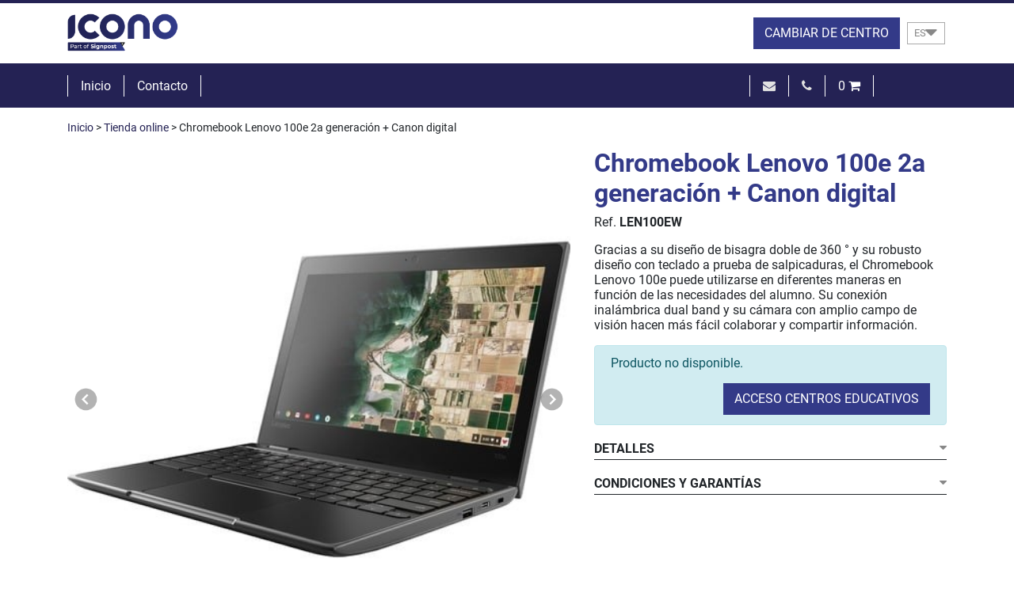

--- FILE ---
content_type: text/html; charset=utf-8
request_url: https://www.iconoedu.com/es/tienda-online/chromebook-lenovo-100e-2a-generacion--canon-digital/3239
body_size: 8721
content:
<!DOCTYPE html><html lang="es-ES" data-cookiename="IconoEdu.Prefs"><head><meta charset="utf-8"><meta name="viewport" content="width=device-width, initial-scale=1.0"><link rel="dns-prefetch" href="https://www.google-analytics.com"><link rel="apple-touch-icon" sizes="180x180" href="/favicons/apple-touch-icon.png"><link rel="icon" type="image/png" sizes="32x32" href="/favicons/favicon-32x32.png"><link rel="icon" type="image/png" sizes="16x16" href="/favicons/favicon-16x16.png"><link rel="mask-icon" href="/favicons/safari-pinned-tab.svg" color="#333a88"><link rel="shortcut icon" href="/favicons/favicon.ico"><meta name="msapplication-TileColor" content="#da532c"><meta name="msapplication-config" content="/favicons/browserconfig.xml"><meta name="theme-color" content="#333a88"><link rel="canonical" href="https://www.iconoedu.com/es/tienda-online/chromebook-lenovo-100e-2a-generacion--canon-digital/3239"><meta property="og:url" content="https://www.iconoedu.com/es/tienda-online/chromebook-lenovo-100e-2a-generacion--canon-digital/3239"><title>Pack educaci&#243;n - Chromebook C733 Canon digital Licencia - Icono Educaci&#243;n</title><meta property="og:title" content="Pack educación  -  Chromebook C733  Canon digital  Licencia - Icono Educación"><meta name="description" content="Con un chasis robusto y un teclado resistente a las salpicaduras y teclas hundidas difíciles de extraer, el Chromebook 11 733 es la opción ideal para las escuelas. Además, ofrece una buena autonomía de la batería y un diseño de bisagra de 180º "><meta property="og:description" content="Con un chasis robusto y un teclado resistente a las salpicaduras y teclas hundidas difíciles de extraer, el Chromebook 11 733 es la opción ideal para las escuelas. Además, ofrece una buena autonomía de la batería y un diseño de bisagra de 180º "><meta property="og:type" content="article"><meta property="og:image" content="https://www.iconoedu.com/static/uploads/100e1.m.jpg"><script src="https://instantcredit.net/simulator/ic-simulator.js" charset="UTF-8"></script><script id='BikubeCookieConsentSettings' src='/bikube/cookieconsent/configuration'></script><script id='BikubeCookieConsentJs' src='/static/bikube/js/bikube.cookieconsent.js?v=2.64.66.0' data-template='/bikube/cookieconsent/template' data-styles='/bikube/cookieconsent/styles' data-mode='overlay' data-remote='MTguMjE3LjE0Mi4xNTE1' data-consent-mode='2'></script><script async src="https://www.googletagmanager.com/gtag/js?id=UA-141049567-1"></script><script>window.dataLayer=window.dataLayer||[];function gtag(){dataLayer.push(arguments);}
gtag('js',new Date());gtag('config','UA-141049567-1');</script><script>(function(c,l,a,r,i,t,y){c[a]=c[a]||function(){(c[a].q=c[a].q||[]).push(arguments)};t=l.createElement(r);t.async=1;t.src="https://www.clarity.ms/tag/"+i;y=l.getElementsByTagName(r)[0];y.parentNode.insertBefore(t,y);})(window,document,"clarity","script","tx6olwy52c");</script><link rel="stylesheet" href="/v-a62ed15e110f16f53cf2aeb6da0577f3/static/web/bundles/site.min.css"><script async src="/v-a1ced3d5757e35f38342a2a350366d0c/static/web/bundles/site.min.js?i18nSkip"></script><script id="hs-script-loader" async defer src="//js-eu1.hs-scripts.com/25969653.js"></script></head><body data-localization="es" data-localization-culture="es-ES" data-controller="products" data-action="detail"><header><div class="header-shopping"><div class="top"><div class="container"><div class="backbone row no-gutters align-items-center"><div class="col-4 d-lg-none text-left"><span class="fa fa-bars open" data-dom="nav"></span></div><div class="col-4 col-lg-4 text-center text-lg-left"><a href="/es/inicio"><div class="logo aligned"><div class="bw-media contain"><img src="/v-2845bf63c67b7e570741e41d5ed45b15/static/web/img/logo-icono.png"></div></div></a></div><div class="col-4 col-lg-8 text-right"><div class="aligned d-none d-lg-inline-block"><a class="btn" href="/es/acceso-centros"> Cambiar de centro </a></div><div class="aligned d-none d-lg-inline-block"><div class="regional-configuration"><form action="/es/bikubeweb/changeregionalconfiguration" method="post" prefix="ajax"><input id="rc3-Action" name="Action" type="hidden" value="Detail"><input id="rc3-Controller" name="Controller" type="hidden" value="Products"><input id="rc3-RouteData" name="RouteData" type="hidden" value="titulo,chromebook-lenovo-100e-2a-generacion--canon-digital;id,3239"><select class="lang-select domify" id="rc3-Language" name="Language"><option selected value="ES">ES</option><option value="CA">CA</option><option value="EN">EN</option></select></form></div></div><div class="aligned d-lg-none cart-lite-container"><a href="mailto:icono@icono.net" title="icono@icono.net"> <span class="fa fa-envelope secondary"></span> </a> <a href="tel:+34 971377457" title="+34 971377457"> <span class="fa fa-phone secondary"></span> </a><div class="cart-lite"><a href="/es/comprar/cesta"> <span class="d-none d-lg-inline">0</span> <span class="fa fa-shopping-cart"></span> </a><div class="details"><div class="items"></div><div class="row align-items-center"><div class="col-4 mb-2 text-left"><strong>Total:</strong></div><div class="col-4 mb-2 text-center">0</div><div class="col-4 mb-2 text-right"><strong>0,00 €</strong></div><div class="col-12"><a class="btn" href="/es/comprar/cesta"> Ver la cesta </a></div></div></div></div></div></div></div></div></div><div class="menu-bar"><div class="container"><div class="backbone row no-gutters align-items-center"><div class="col-12 d-lg-none"><nav><div class="d-lg-none nav-header"><div class="row no-gutters align-items-center"><div class="col-6 text-left"><div class="regional-configuration"><form action="/es/bikubeweb/changeregionalconfiguration" method="post" prefix="ajax"><input id="rc4-Action" name="Action" type="hidden" value="Detail"><input id="rc4-Controller" name="Controller" type="hidden" value="Products"><input id="rc4-RouteData" name="RouteData" type="hidden" value="titulo,chromebook-lenovo-100e-2a-generacion--canon-digital;id,3239"><select class="lang-select domify" id="rc4-Language" name="Language"><option selected value="ES">ES</option><option value="CA">CA</option><option value="EN">EN</option></select></form></div></div><div class="col-6 text-right"><span class="open close-menu" data-dom="nav">&#10006;</span></div></div></div><ul class="clearfix text-center"><li><a href="/es/inicio">Inicio</a></li><li><a href="/es/contacto">Contacto</a></li></ul></nav></div><div class="col-4 d-none d-lg-block text-left"><div class="nav-block"><a href="/es/inicio">Inicio</a></div><div class="nav-block"><a href="/es/contacto">Contacto</a></div></div><div class="col-4 text-center"><span class="center-name"></span></div><div class="col-6 text-right d-lg-none"><a class="btn" href="/es/acceso-centros"> Cambiar de centro </a></div><div class="col-3 d-none d-lg-block text-right"><div class="nav-block"><a href="mailto:icono@icono.net" title="icono@icono.net"> <span class="fa fa-envelope secondary"></span> </a></div><div class="nav-block"><a href="tel:+34 971377457" title="+34 971377457"> <span class="fa fa-phone secondary"></span> </a></div><span class="nav-block cart-lite-container"><div class="cart-lite"><a href="/es/comprar/cesta"> <span class="d-none d-lg-inline">0</span> <span class="fa fa-shopping-cart"></span> </a><div class="details"><div class="items"></div><div class="row align-items-center"><div class="col-4 mb-2 text-left"><strong>Total:</strong></div><div class="col-4 mb-2 text-center">0</div><div class="col-4 mb-2 text-right"><strong>0,00 €</strong></div><div class="col-12"><a class="btn" href="/es/comprar/cesta"> Ver la cesta </a></div></div></div></div></span></div></div></div></div><div class="scroll-tracker"></div></div></header><main class="body-content"><section class="Products Product" itemscope itemtype="http://schema.org/Product"><meta itemprop="image" content="/static/uploads/100e1.m.jpg"><div class="container"><div class="breadcrumbs"><span class="guide"> <a href="https://www.iconoedu.com/es/inicio" title="Inicio">Inicio</a> &gt; <a href="https://www.iconoedu.com/es/tienda-online" title="Tienda online">Tienda online</a> &gt; Chromebook Lenovo 100e 2a generación + Canon digital </span></div><div class="bikube-content-controls" data-shopping-product="3239"></div><div class="row"><div class="col-12 col-md-7"><div class="product-gallery mb-4"><div class="media-gallery"><div class="gallery-carousel"><a class="swipebox bw-media" href="/static/uploads/100e1.jpg" target="_blank"> <img src="/static/uploads/100e1.lazy.jpg" class="w-100" data-pre-format="lazy" data-post-format=""> </a> <a class="swipebox bw-media" href="/static/uploads/100e2.jpg" rel="PROD-3239-fbd048ee1fd8457" target="_blank"> <img src="/static/uploads/100e2.lazy.jpg" class="w-100" data-pre-format="lazy" data-post-format=""> </a> <a class="swipebox bw-media" href="/static/uploads/100e1.jpg" rel="PROD-3239-fbd048ee1fd8457" target="_blank"> <img src="/static/uploads/100e1.lazy.jpg" class="w-100" data-pre-format="lazy" data-post-format=""> </a> <a class="swipebox bw-media" href="/static/uploads/100e3.png" rel="PROD-3239-fbd048ee1fd8457" target="_blank"> <img src="/static/uploads/100e3.lazy.png" class="w-100" data-pre-format="lazy" data-post-format=""> </a> <a class="swipebox bw-media" href="/static/uploads/100e4.jpg" rel="PROD-3239-fbd048ee1fd8457" target="_blank"> <img src="/static/uploads/100e4.lazy.jpg" class="w-100" data-pre-format="lazy" data-post-format=""> </a></div><div class="media-content"><div class="container"><h1></h1><p></p></div></div></div></div><div class="loader horizontal gallery"></div></div><div class="col-12 col-md-5"><h1 itemprop="name" class="product-name-display">Chromebook Lenovo 100e 2a generaci&#243;n + Canon digital</h1><p>Ref. <b class="product-sku-display">LEN100EW</b></p><div class="content"><p>Gracias a su dise&ntilde;o de bisagra doble de 360 &deg; y su robusto dise&ntilde;o con teclado a prueba de salpicaduras, el Chromebook Lenovo 100e puede utilizarse en diferentes maneras en funci&oacute;n de las necesidades del alumno. Su conexi&oacute;n inal&aacute;mbrica dual band y su c&aacute;mara con amplio campo de visi&oacute;n hacen m&aacute;s f&aacute;cil colaborar y compartir informaci&oacute;n.​</p></div><div class="alert alert-info"><p>Producto no disponible.</p><div class="text-right"><a class="btn" href="/es/acceso-centros">Acceso centros educativos</a></div></div><div class="content-title open" data-dom=".folded-content.details">Detalles <span class="fa fa-caret-down"></span></div><div class="folded-content details"><ul><li>Procesador INTEL N3350</li><li>4 GB RAM</li><li>32 GB almacenamiento</li><li>Sistema Operativo Chrome OS</li><li>Hasta 12 horas de bater&iacute;a</li><li>Dise&ntilde;o convertible y robusto de 11,6 &#39;&#39;</li><li>Segunda c&aacute;mara para uso en estado tablet</li><li>Dise&ntilde;o de bisagra de 360 &deg;</li><li>Panel t&aacute;ctil HD IPS</li><li>Teclado resistente a salpicaduras (330ml)</li></ul></div><div class="content-title open" data-dom=".folded-content.conditions">Condiciones y garantías <span class="fa fa-caret-down"></span></div><div class="folded-content conditions"><p>​Los precios indicados se expresan, por defecto, en euros y con todos los impuestos incluidos, sobre la base del IVA (21%).</p><p>El pago se realiza de manera inmediata, mediante tarjeta de cr&eacute;dito, paypal o por adelantado realizando transferencia bancaria.</p><p>La aceptaci&oacute;n y confirmaci&oacute;n del pedido se realizan rellenando una serie de datos en una sucesi&oacute;n de p&aacute;ginas permitiendo comprobar el detalle del pedido y su precio total.</p><p>El servicio de atenci&oacute;n y post-venta estar&aacute; disponible los d&iacute;as laborables en horario de oficina llamando al tel&eacute;fono 971379088 / 971377457 o tambi&eacute;n las 24 horas del d&iacute;a, enviando un mail a icono@icono.net<br> <br> El producto incluye 1&nbsp;a&ntilde;os de garant&iacute;a est&aacute;ndar contra cualquier defecto de fabricaci&oacute;n, cubriendo componentes internos y mano de obra. La garant&iacute;a no cubre da&ntilde;os producidos por roturas, ca&iacute;das ni vertidos de l&iacute;quidos.</p><p>​</p></div></div></div></div></section></main><footer class="footer"><div class="subscriptions"><div class="container"><h2>Quieres recibir nuestra newsletter sobre Educación y Tecnología</h2><div class="form-suscribe"><form action="/es/tienda-online/chromebook-lenovo-100e-2a-generacion--canon-digital/3239" data-ajax="true" data-ajax-begin="return IconoEdu.Utils.FormSubmission('.form-suscribe')" data-ajax-method="POST" data-ajax-mode="replace" data-ajax-update="#ajaxSubscribe" data-ajax-url="/ajax/subscriptors/subscribe" id="form0" method="post"><div id="ajaxSubscribe"><input name="__RequestVerificationToken" type="hidden" value="Y6fwocmmz91gCIWvBm0kTfYgVQfmPMwf8VJoYYLMIp7TzGOkMo0RHcO5WfUZJ_KX28kELqOjfXqwMhRy6ARa3qfyMUs1"><input data-val="true" data-val-required="Obligatorio" id="Language" name="Language" type="hidden" value="es"><div class="row align-items-end"><div class="col-12 col-sm-6 col-lg-3"><div class="form-group"><input class="form-control" data-val="true" data-val-required="Obligatorio" id="Name" name="Name" placeholder="Nombre y apellidos" type="text" value=""> <span class="field-validation-valid" data-valmsg-for="Name" data-valmsg-replace="true"></span></div></div><div class="col-12 col-sm-6 col-lg-3"><div class="form-group"><input class="form-control" data-val="true" data-val-email="Formato incorrecto" data-val-required="Obligatorio" id="Email" name="Email" placeholder="Email" type="text" value=""> <span class="field-validation-valid" data-valmsg-for="Email" data-valmsg-replace="true"></span></div></div><div class="col-12 col-sm-6 col-lg-3"><div class="form-group check privacy"><input type="checkbox" class="mandatory domify"> Acepto la <a href='#politica_privacidad' data-toggle='modal' data-target='#politica_privacidad' title='Política de privacidad'>política de privacidad</a></div></div><div class="col-12 col-sm-6 col-lg-3"><div class="loader horizontal"></div><div class="form-group"><button class="btn form-control"> Quiero suscribirme </button></div></div></div></div></form></div></div></div><div class="strip payments"><div class="payment-icons text-center"><h3>Pago seguro</h3><div class="sprite VISA"></div><div class="sprite PayPal"></div><div class="sprite Transferencia"></div><div class="sprite instantcredit"></div></div></div><div class="commons"><div class="container"><div class="row no-gutters"><div class="col-12 col-lg-5 text-center text-lg-left"><p><span class="business-name">Solucions Inform&#224;tiques Icono S.L.</span><br> B57043135<br> Avda. Ind&#250;stria, 94B - 07730 Alaior (Menorca) - Illes Balears - Spain<br> Inscrita en el Registro Mercantil de Maó Tomo 105, Folio 164, Hoja IM-4800</p></div><div class="col-12 col-lg-2 mb-4 text-center"><div class="social"><a href="https://www.facebook.com/icono.edu/" target="_blank" class="fa fa-facebook-f mr-4"></a> <a href="https://www.linkedin.com/company/icono-solucions-informatiques/" target="_blank" class="fa fa-linkedin mr-4"></a> <a href="https://www.instagram.com/icono_edu/" target="_blank" class="fa fa-instagram"></a></div></div><div class="col-12 col-lg-5 text-center text-lg-right"><p><a href="/es/compra-ahora-y-paga-despues">Compra ahora y paga después</a></p><ul><li><a href="/es/politica-de-devoluciones">Política de devoluciones</a></li><li><a href="https://isowin.pro/linkExt/REC398100011281978534" target="_blank">Reclamaciones</a></li><li><a href="https://www.icono.net/politica-integrada-de-gestion" target="_blank">Política integrada de gestión</a></li><li><a href="/es/avisos-legales">Avisos legales</a></li><li><a href="/es/politica-de-privacidad">Política de privacidad Icono</a></li><li><a href="/es/politica-de-privacidad-grupo-signpost">Política de privacidad Grup Signpost</a></li><li><a href="/es/politica-de-cookies">Política de cookies</a></li><li><a href="/es/mapa-web">Mapa de la web</a></li><li><a href="/es/acceso-usuarios">Acceso privado</a></li></ul><p class="kodea">Desarrollado por <a href="https://www.binarymenorca.com" rel="nofollow" target="_blank">Binary Menorca</a></p></div></div></div></div></footer><div class="modal fade" id="politica_privacidad"><div class="modal-dialog modal-dialog-centered modal-lg"><div class="modal-content"><div class="modal-header"><h5 class="modal-title"></h5><button type="button" class="close" data-dismiss="modal"> <span aria-hidden="true">&#10006;</span> </button></div><div class="modal-body"><div class="bikube-content-controls" data-content="politica_privacidad"></div><div class="content"><h1>Pol&iacute;tica de privacidad ICONO</h1><table><tbody><tr><td><strong>Responsable</strong></td><td>Solucions Informàtiques Icono S.L.​</td><td><a href="#responsable">+ info</a></td></tr><tr><td><strong>Finalidad</strong></td><td><ul><li>Realizar las gestiones comerciales y administrativas necesarias con los usuarios de la web.</li><li>Remitir las comunicaciones comerciales publicitarias por email, fax, SMS, MMS, comunidades sociales o cualquiera otro medio electr&oacute;nico o f&iacute;sico (si ha aceptado previamente).</li><li>Responder a las consultas y/o proporcionar informaciones requeridas por el Usuario.</li><li>Realizar las prestaciones de servicios y/o productos contratados o subscritos por el Usuario.</li><li>Gesti&oacute;n de CV.</li></ul></td><td><a href="#finalidad">+ info</a></td></tr><tr><td><strong>Conservaci&oacute;n</strong></td><td>Sus datos se mantendr&aacute;n en los registros de tratamiento de nuestra titularidad mientras su conservaci&oacute;n sea necesaria para atender la finalidad que motiv&oacute; su recogida, as&iacute; como durante el plazo de atenci&oacute;n de posibles obligaciones legales.</td><td><a href="#conservacion">+ info</a></td></tr><tr><td><strong>Legitimaci&oacute;n destinatarios</strong></td><td>Consentimiento del interesado.</td><td><a href="#legitimacion">+ info</a></td></tr><tr><td><strong>Destinatarios de cesiones y transferencias internacionales</strong>​</td><td>Sus datos no se ceder&aacute;n a terceros excepto por obligaci&oacute;n legal. No se har&aacute;n transferencias internacionales sin su consentimiento previo.</td><td><a href="#destinatarios">+ info</a></td></tr><tr><td><strong>Derechos</strong></td><td>Acceder, rectificar, y cancelar los datos, as&iacute; como los otros derechos indicados en la informaci&oacute;n adicional.</td><td><a href="#derechos">+ info</a></td></tr><tr><td><strong>Informaci&oacute;n adicional</strong></td><td><p>Puede consultar la informaci&oacute;n adicional y detallada sobre Protecci&oacute;n de Datos en nuestra p&aacute;gina web:</p><ul><li><a href="/es/avisos-legales" target="_blank">​Avisos legales</a></li><li><a href="/es/politica-de-privacidad" target="_blank">Pol&iacute;tica de privacidad</a></li><li><a href="/es/politica-de-cookies" target="_blank">Pol&iacute;tica de cookies</a></li><li><a href="/es/condiciones" target="_blank">Condiciones generales de contrataci&oacute;n</a></li></ul></td><td><a href="#informacion">+ info</a></td></tr></tbody></table><h2><a id="responsable"></a>Responsable del tratamiento</h2><p>Identidad: <strong>Solucions Informàtiques Icono S.L.​​</strong> (tambi&eacute;n el prestador)</p><p>CIF/NIF: B57043135</p><p>Direcci&oacute;n postal: Avda. Indústria, 94B - 07730 Alaior (Menorca) - Illes Balears - Spain&oacute;n</p><p>Correo electr&oacute;nico: icono@icono.net</p><p>Delegado de Protecci&oacute;n de Datos: Mallafr&egrave; Consultors S.L.U.</p><p>Contacto DPD: Mallafr&egrave; Consultors S.L.U.</p><p><strong>Solucions Informàtiques Icono S.L.​​</strong>, como responsable del Sitio web, de conformidad con lo que dispone el Reglamento (UE) 2016/679 de 27 de abril de 2016 (RGPD) relativo a la protecci&oacute;n de las personas f&iacute;sicas en cuanto al tratamiento de datos personales y a la libre circulaci&oacute;n de estos datos y dem&aacute;s normativa vigente en materia de protecci&oacute;n de datos personales, y por la Ley 34/2002, de 11 de julio, de Servicios de la Sociedad de la Informaci&oacute;n y del Comercio Electr&oacute;nico (LSSICE), le informa de que tiene implementadas las medidas de seguridad necesarias, de &iacute;ndole t&eacute;cnica y organizativas, para garantizar y proteger la confidencialidad, integridad y disponibilidad de los datos introducidos.</p><h2><a id="finalidad"></a>Finalidad del tratamiento</h2><p>Sus datos personales s&oacute;lo se utilizar&aacute;n para las siguientes finalidades:</p><ul><li>Realizar las gestiones comerciales y administrativas necesarias con los usuarios de la web.</li><li>Remitir las comunicaciones comerciales publicitarias por email, fax, sms, mms, comunidades sociales o cualquiera otro medio electr&oacute;nico o f&iacute;sico, en caso de que el Usuario haya consentido expresamente al env&iacute;o de comunicaciones comerciales por v&iacute;a electr&oacute;nica mediante la suscripci&oacute;n de la newsletter.</li><li>Responder a las consultas y/o proporcionar informaciones requeridas por el Usuario.</li><li>Realizar las prestaciones de servicios y/o productos contratados o subscritos por el Usuario.</li><li>Utilizar sus datos para contactarle, tanto por v&iacute;a electr&oacute;nica como no electr&oacute;nica, para obtener su opini&oacute;n sobre el servicio prestado.</li><li>Notificarle cambios, desarrollos importantes de la pol&iacute;tica de privacidad, aviso legal o pol&iacute;tica de cookies.</li><li>Se realizar&aacute;n an&aacute;lisis de perfiles y de usabilidad.</li><li>Los datos de clientes y/o proveedores ser&aacute;n tratados, dentro de la relaci&oacute;n contractual que les vincula con el responsable, en cumplimiento de las obligaciones administrativas, fiscales, contables y laborables que sean necesarias en virtud de la legislaci&oacute;n vigente.</li></ul><p>Puede revocar en cualquier momento su consentimiento remitiendo un escrito con el asunto &ldquo;Baja&rdquo; al correo electr&oacute;nico indicado en los datos del responsable del tratamiento.</p><p>De acuerdo con la LSSICE, <strong>Solucions Informàtiques Icono S.L.​​​</strong> no realiza pr&aacute;cticas de spam, por lo tanto, no env&iacute;a correos comerciales por e-mail que no hayan sido previamente solicitados o autorizados por el Usuario. En consecuencia, en todas las comunicaciones que recibir&aacute; del prestador, el usuario tiene la posibilidad de cancelar su consentimiento expreso para recibir nuestras comunicaciones.</p><p>No trataremos sus datos personales para ninguna otra finalidad de las descritas salvo por obligaci&oacute;n legal o requerimiento judicial.</p><h2><a id="conservacion"></a>Conservaci&oacute;n de sus datos</h2><p>Sus datos se conservar&aacute;n mientras dure la relaci&oacute;n comercial con nosotros o ejercite su derecho de cancelaci&oacute;n u oposici&oacute;n, o limitaci&oacute;n al tratamiento. Sin embargo, conservaremos determinados datos personales identificativos y del tr&aacute;fico durante el plazo m&aacute;ximo de 2 a&ntilde;os para el caso de que fuera requerido por los Jueces y Tribunales o para incoar acciones internas derivadas del uso indebido de la p&aacute;gina web.</p><p>No ser&aacute; objeto de decisiones basadas en tratamientos automatizados que produzcan efectos sobre sus datos.</p><h2><a id="legitimacion"></a>Legitimaci&oacute;n del tratamiento</h2><p>La base legal para el tratamiento de los datos es su consentimiento otorgado para llevar a cabo las finalidades anteriormente descritas, que se solicitar&aacute; en el momento de marcado de la casilla correspondiente a la hora de recoger sus datos.</p><p>El no facilitar los datos personales solicitados o el no aceptar la presente pol&iacute;tica de protecci&oacute;n de datos supone la imposibilidad de subscribirse, registrarse o recibir informaci&oacute;n de los productos y servicios del Prestador.</p><p>En los casos en que exista una previa relaci&oacute;n contractual entre las partes, la legitimaci&oacute;n para el desarrollo de las obligaciones administrativas, fiscales, contables y laborales que sean necesarias en virtud de la legislaci&oacute;n vigente ser&aacute; la existencia previa de la relaci&oacute;n comercial establecida entre las partes. En los casos en que exista una previa relaci&oacute;n contractual entre las partes, la legitimaci&oacute;n para el desarrollo de las obligaciones administrativas, fiscales, contables y laborales que sean necesarias en virtud de la legislaci&oacute;n vigente ser&aacute; la existencia previa de la relaci&oacute;n comercial establecida entre las partes.</p><h2>Comunicaciones</h2><p>Cualquier comunicaci&oacute;n remitida quedar&aacute; incorporada a los sistemas de informaci&oacute;n de <strong>Solucions Informàtiques Icono S.L.​​​.</strong> Al aceptar las presentes condiciones, t&eacute;rminos y pol&iacute;ticas, el Usuario consiente expresamente a que <strong>Solucions Informàtiques Icono S.L.​​​</strong> realice las siguientes actividades y/o acciones, salvo que el Usuario indique lo contrario:</p><ul><li>El env&iacute;o de comunicaciones comerciales y/o promocionales por cualquier medio habilitado informando a los Usuarios de las actividades, servicios, promociones, publicidad, noticias, ofertas y dem&aacute;s informaci&oacute;n sobre los servicios y productos relacionados con la actividad.</li><li>En caso de que el Usuario haya consentido expresamente al env&iacute;o de comunicaciones comerciales por v&iacute;a electr&oacute;nica mediante la suscripci&oacute;n de la NEWSLETTER, el env&iacute;o de dichas comunicaciones por medios electr&oacute;nicos informando a los Usuarios de las actividades, servicios, promociones, publicidad, noticias, ofertas y dem&aacute;s informaci&oacute;n sobre los servicios y productos de <strong>Solucions Informàtiques Icono S.L.​​</strong> iguales o similares a los que fueron inicialmente objeto de contrataci&oacute;n o de inter&eacute;s por el Usuario.</li><li>La conservaci&oacute;n de los datos durante los plazos previstos en las disposiciones aplicables.</li></ul><h2>Medios oficiales de comunicaci&oacute;n</h2><p>Se informa al usuario que los medios habilitados por la empresa para comunicarse con clientes y otros afectados es el tel&eacute;fono corporativo, los tel&eacute;fonos m&oacute;viles de empresa y el correo electr&oacute;nico corporativo.</p><p>Si Vd. remite informaci&oacute;n personal a trav&eacute;s un medio de comunicaci&oacute;n distinto a los indicados en este apartado, la EMPRESA quedar&aacute; exenta de responsabilidad en relaci&oacute;n con las medidas de seguridad que disponga el medio en cuesti&oacute;n.</p><h2><a id="destinatarios"></a>Destinatarios de cesiones o transferencias</h2><p><strong>Solucions Informàtiques Icono S.L.​​</strong> no lleva a cabo ninguna cesi&oacute;n o comunicaci&oacute;n de datos salvo que exista necesidad razonable para cumplir con un procedimiento judicial, obligaci&oacute;n legal o previa obtenci&oacute;n del consentimiento del usuario.</p><p>Tampoco se realizar&aacute;n transferencias internacionales de sus datos de car&aacute;cter personal sin su consentimiento previo sin perjuicio de poder bloquear o cancelar su cuenta si puede haber indicios de la comisi&oacute;n de alg&uacute;n delito por parte del usuario. La informaci&oacute;n facilitada ser&aacute; solamente la que disponga en este momento el prestador.</p><p><strong>Solucions Informàtiques Icono S.L.​​</strong> no ceder&aacute; los datos recogidos a terceros salvo que exista necesidad razonable para cumplir con un procedimiento judicial, obligaci&oacute;n legal o previa obtenci&oacute;n del consentimiento del usuario.</p><p>La informaci&oacute;n que usted nos proporcione tanto a trav&eacute;s de este sitio web como a trav&eacute;s de la aplicaci&oacute;n ser&aacute; alojada en los servidores de Binary Menorca S.L., contratados a la empresa Binary Menorca S.L. con CIF/NIF B57509739​ y domicilio fiscal sito en Avda. des Camp Verd, 4, Centre Bit Menorca, 07730 Alaior, Menorca, Illes Balears, Spain. El tratamiento de los datos de dicha entidad se encuentra regulado mediante un contrato de encargado del tratamiento entre el prestador y dicha empresa. En ning&uacute;n caso este encargado del tratamiento subcontratar&aacute; servicios que comporten alg&uacute;n tratamiento de datos por terceros sin nuestro previo consentimiento.</p><p>El usuario acepta que todos sus datos de car&aacute;cter personal sean &iacute;ntegramente cedidos a Aplazame desde el momento en que el usuario haya iniciado la contrataci&oacute;n del servicio de pago aplazado ofrecido por &eacute;sta &uacute;ltima en el momento de elegir la forma de pago. Esta aceptaci&oacute;n se extiende a terceras entidades que tuvieran que acceder a los ficheros para el buen fin del contrato.</p><h2><a id="derechos"></a>Derechos de las personas interesadas</h2><p>Como usuario-interesado, puede solicitar el ejercicio de los siguientes derechos ante <strong>Solucions Informàtiques Icono S.L.​​​</strong> presentando un escrito a la direcci&oacute;n postal del encabezamiento o enviando un correo electr&oacute;nico, indicando como Asunto: &ldquo;LOPD, EJERCICIO DERECHOS&rdquo;, y adjuntando fotocopia de su DNI o cualquier medio an&aacute;logo en derecho, tal y como indica la ley.</p><p><strong>Derechos:</strong></p><ul><li><strong>Derecho de acceso:</strong> permite al interesado conocer y obtener informaci&oacute;n sobre sus datos de car&aacute;cter personal sometidos a tratamiento.</li><li><strong>Derecho de rectificaci&oacute;n o supresi&oacute;n:</strong> permite corregir errores y modificar los datos que resulten ser inexactos o incompletos.</li><li><strong>Derecho de cancelaci&oacute;n:</strong> permite que se supriman los datos que resulten ser inadecuados o excesivos.</li><li><strong>Derecho de oposici&oacute;n:</strong> derecho del interesado a que no se lleve a cabo el tratamiento de sus datos de car&aacute;cter personal o se cese en el mismo.</li><li><strong>Limitaci&oacute;n del tratamiento:</strong> conlleva el marcado de los datos personales conservados, con la finalidad de limitar su futuro tratamiento.</li><li><strong>Portabilidad de los datos:</strong> facilitaci&oacute;n de los datos objeto de tratamiento al interesado, a fin de que &eacute;ste pueda transmitirlos a otro responsable, sin impedimentos.</li><li><strong>Derecho a no ser objeto de decisiones individuales automatizadas (incluida la elaboraci&oacute;n de perfiles):</strong> derecho a no ser objeto de una decisi&oacute;n basada en el tratamiento automatizado que produzca efectos o afecte significativamente.</li></ul><p>Como usuario, tiene derecho a retirar el consentimiento prestado en cualquier momento. La retirada del consentimiento no afectar&aacute; a la licitud del tratamiento efectuado antes de la retirada del consentimiento.</p><p>Tambi&eacute;n tiene derecho a presentar una reclamaci&oacute;n ante la autoridad de control si considera que pueden haberse visto vulnerados sus derechos con relaci&oacute;n a la protecci&oacute;n de sus datos (agpd.es).</p><h2><a id="informacion"></a>Informaci&oacute;n adicional</h2><h3>Informaci&oacute;n que recabamos</h3><p>Los datos recogidos por parte del responsable son los siguientes:</p><ul><li>Aquellos que los usuarios suministren a trav&eacute;s de los diferentes servicios ofrecidos en la p&aacute;gina web.</li><li>Aquellos incluidos en los diferentes formularios previstos en la p&aacute;gina web.</li><li>Datos recogidos a trav&eacute;s de las &ldquo;cookies&rdquo; para la mejora de la experiencia de la navegaci&oacute;n seg&uacute;n se informa en la pol&iacute;tica de cookies.</li></ul><p>La negativa a suministrar los datos obligatorios supondr&aacute; la imposibilidad de atender la concreta solicitud de que se trate. Usted manifiesta que la informaci&oacute;n y los datos que nos facilita son exactos, actuales y veraces. Le rogamos que en caso de modificaci&oacute;n, comunique inmediatamente la misma a fin de que la informaci&oacute;n en tratamiento est&eacute; en todo momento actualizada y no contenga errores.</p><p>Si contrata el servicio/compra el producto mediante nuestra p&aacute;gina web le solicitaremos que nos proporcione informaci&oacute;n sobre usted, incluidos su nombre, datos de contacto e informaci&oacute;n sobre una tarjeta de cr&eacute;dito o de d&eacute;bito.</p><p>A trav&eacute;s de esta Pol&iacute;tica de Privacidad le informamos que las fotograf&iacute;as que est&eacute;n colgadas en la web son propiedad de <strong>Solucions Informàtiques Icono S.L.​​​</strong>, incluyendo las de los menores, en las que, para la obtenci&oacute;n de estas, se ha obtenido el consentimiento previo de los padres, tutores o representantes legales mediante la firma de los formularios realizados al efecto por los centros en los cuales los menores forman parte. Sin embargo, los padres, tutores o representantes de los menores, como titulares del ejercicio de los derechos de estos, y siempre previo requerimiento formal por escrito, pueden indicar la negativa al uso de la imagen del menor; en este caso, la imagen se mostrar&aacute; pixelada.</p><h3>Redes sociales</h3><p>Le informamos que <strong>Solucions Informàtiques Icono S.L.​​​</strong> puede tener presencia en redes sociales. El tratamiento de los datos que se lleve a cabo de las personas que se hagan seguidoras en las redes sociales (y/o realicen cualquier v&iacute;nculo o acci&oacute;n de conexi&oacute;n a trav&eacute;s de las redes sociales) de las p&aacute;ginas oficiales de <strong>Solucions Informàtiques Icono S.L.​​​</strong> se regir&aacute; por este apartado, as&iacute; como por aquellas condiciones de uso, pol&iacute;ticas de privacidad y normativas de acceso que pertenezcan a la red social que proceda en cada caso y aceptadas previamente por el usuario.</p><p><strong>Empresa​​</strong> tratar&aacute; sus datos con las finalidades de administrar correctamente su presencia en la red social, inform&aacute;ndole de actividades, productos o servicios del prestador, as&iacute; como para cualquier otra finalidad que las normativas de las Redes Sociales permitan.</p><p>Queda prohibida la publicaci&oacute;n de contenidos:</p><ul><li>Que sean presuntamente il&iacute;citos por la normativa nacional, comunitaria o internacional o que realicen actividades presuntamente il&iacute;citas o contravengan los principios de la buena fe.</li><li>Que atenten contra los derechos fundamentales de las personas, falten a la cortes&iacute;a en la red, molesten o puedan generar opiniones negativas en nuestros usuarios o terceros y en general cualesquiera sean los contenidos que <strong>Solucions Informàtiques Icono S.L. </strong>considere inapropiados.</li><li>Y en general que contravengan los principios de legalidad, honradez, responsabilidad, protecci&oacute;n de la dignidad humana, protecci&oacute;n de menores, protecci&oacute;n del orden p&uacute;blico, la protecci&oacute;n de la vida privada, la protecci&oacute;n del consumidor y los derechos de propiedad intelectual e industrial.</li></ul><p>Asimismo, <strong>Solucions Informàtiques Icono S.L. </strong>se reserva la potestad de retirar, sin previo aviso del sitio web o de la red social corporativa aquellos contenidos que se consideren inapropiados.</p><p>Las comunicaciones remitidas a trav&eacute;s de las redes sociales ser&aacute;n incorporadas a un archivo propiedad de <strong>Solucions Informàtiques Icono S.L.</strong>, pudi&eacute;ndole enviar informaci&oacute;n de su inter&eacute;s.</p><p>Puede acceder a m&aacute;s informaci&oacute;n, as&iacute; como consultar las empresas que forman parte de <strong>Solucions Informàtiques Icono S.L.</strong>, mediante el <a href="/es/politica-de-privacidad" target="_blank">siguiente enlace</a>.</p><p>En todo caso, si Vd. remite informaci&oacute;n personal a trav&eacute;s de la red social, <strong>Solucions Informàtiques Icono S.L. </strong>quedar&aacute; exento de responsabilidad en relaci&oacute;n a las medidas de seguridad aplicables a la presente plataforma, debiendo el usuario en caso de querer conocerlas, consultar las correspondientes condiciones particulares de la red en cuesti&oacute;n.</p><h3>Medidas de seguridad</h3><p>Los datos que nos facilite se tratar&aacute;n de forma confidencial. El Prestador ha adoptado todas las medidas t&eacute;cnicas y organizativas y todos los niveles de protecci&oacute;n necesarios para garantizar la seguridad en el tratamiento de los datos y evitar su alteraci&oacute;n, p&eacute;rdida, robo, tratamiento o acceso no autorizado, de acuerdo el estado de la tecnolog&iacute;a y naturaleza de los datos almacenados. As&iacute; mismo, se garantiza tambi&eacute;n que el tratamiento y registro en ficheros, programas, sistemas o equipos, locales y centros cumplen con los requisitos y condiciones de integridad y seguridad establecidas en la normativa vigente.</p><h3>Idioma</h3><p>El idioma aplicable a esta Pol&iacute;tica de Privacidad es el espa&ntilde;ol. Por tanto, en caso de que hubiera alguna contradicci&oacute;n en alguna de las versiones facilitadas en otros idiomas, prevalecer&aacute; la versi&oacute;n en espa&ntilde;ol.</p><h3>Env&iacute;o CV</h3><p>En el supuesto de que el usuario env&iacute;e su CV a trav&eacute;s de nuestra web, le informamos que los datos aportados ser&aacute;n tratados para hacerlo part&iacute;cipe de los procesos de selecci&oacute;n que pueda haber, llevando a cabo un an&aacute;lisis del perfil del solicitante con el objetivo de seleccionar el mejor candidato para el lugar vacante del Responsable. Lo informamos que este es el &uacute;nico procedimiento oficial para aceptar su curr&iacute;culum, de forma que no se aceptar&aacute;n los curr&iacute;culums remitidos por otro procedimiento diferente. En caso de producirse alguna modificaci&oacute;n en los datos, le rogamos nos lo comunique por escrito lo m&aacute;s ante posible, con objeto de mantener sus datos debidamente actualizados.</p><p>Los datos se conservar&aacute;n durante un plazo m&aacute;ximo de un a&ntilde;o, transcurrido el cual se proceder&aacute; a la supresi&oacute;n de los datos garantiz&aacute;ndole un total respecto a la confidencialidad tanto en el tratamiento como en su posterior destrucci&oacute;n. En este sentido, transcurrido el mencionado plazo, y si desea continuar participando en los procesos de selecci&oacute;n del Responsable, le rogamos nos remita nuevamente su curr&iacute;culum.</p><p>Los datos se podr&aacute;n tratar y/o comunicar a las empresas integrantes de nuestro grupo durante el tiempo de conservaci&oacute;n de su curr&iacute;culum y para los mismos fines antes informados.</p><h3>Suscripci&oacute;n al blog</h3><p>En el supuesto de que el usuario se subscriba al blog, le informamos que los datos aportados ser&aacute;n tratados para gestionar su suscripci&oacute;n al blog informativo con aviso de actualizaci&oacute;n y que se conservar&aacute;n mientras haya un inter&eacute;s mutuo para mantener el fin del tratamiento. Cuando ya no sea necesario para tal fin, se suprimir&aacute;n con medidas de seguridad adecuadas para garantizar la seudonimizaci&oacute;n de los datos o destrucci&oacute;n total de los mismos. No se comunicar&aacute;n los datos a terceros, excepto obligaci&oacute;n legal.</p><h3>Publicaci&oacute;n de su testimonio</h3><p>En el supuesto de que el usuario quiera publicar su opini&oacute;n en la web, le informamos que los datos aportados ser&aacute;n tratados ser&aacute;n para atender las sugerencias propuestas, experiencias u opiniones respecto de los productos y/o servicios para ser publicadas en la p&aacute;gina web y as&iacute; poder ayudar a otros usuarios. Los datos se conservar&aacute;n mientras haya un inter&eacute;s mutuo para mantener el fin del tratamiento y cuando ya no sea necesario para tal fin, se suprimir&aacute;n con medidas de seguridad adecuadas para garantizar la seudonimizaci&oacute;n de los datos o destrucci&oacute;n total de los mismos. Los testigos se publicar&aacute;n en nuestra p&aacute;gina web. El &uacute;nico dato personal que se publicar&aacute; del testigo ser&aacute; su nombre.</p><h3>Cambios en la presente pol&iacute;tica de privacidad</h3><p><strong>Solucions Informàtiques Icono S.L. </strong>se reserva el derecho a modificar la presente pol&iacute;tica para adaptarla a novedades legislativas o jurisprudenciales.</p><h3>Legislaci&oacute;n</h3><p>A todos los efectos las relaciones entre <strong>Solucions Informàtiques Icono S.L. </strong>con los Usuarios de sus servicios telem&aacute;ticos, presentes en esta Web, est&aacute;n sometidos a la legislaci&oacute;n y jurisdicci&oacute;n espa&ntilde;ola a la que se someten expresamente las partes, siendo competentes por la resoluci&oacute;n de todos los conflictos derivados o relacionados con su uso los Juzgados y Tribunales de Baleares.</p></div></div></div></div></div><div class="modal fade" id="condiciones_compra"><div class="modal-dialog modal-dialog-centered modal-lg"><div class="modal-content"><div class="modal-header"><h5 class="modal-title"></h5><button type="button" class="close" data-dismiss="modal"> <span aria-hidden="true">&#10006;</span> </button></div><div class="modal-body"><div class="bikube-content-controls" data-content="condiciones_compra"></div><div class="content"><ul><li>​Los precios indicados se expresan, por defecto, en euros y con todos los impuestos incluidos, sobre la base del IVA (21%).</li><li>El pago se realiza de manera inmediata, con tarjeta de cr&eacute;dito, paypal o por adelantado por transferencia bancaria.</li><li>La aceptaci&oacute;n y la confirmaci&oacute;n del pedido se realizan rellenando una serie de datos en una sucesi&oacute;n de p&aacute;ginas permitiendo comprobar el detalle del pedido y su precio total.</li><li>El servicio de atenci&oacute;n y post venta est&aacute; disponible los d&iacute;as laborables en horario de oficina en el tel&eacute;fono 971379088 / 971377457</li><li>Las 24 horas del d&iacute;a, mediante e-mail dirigido a icono@icono.net</li></ul></div></div></div></div></div><div class="modal fade" id="condiciones_newsletter"><div class="modal-dialog modal-dialog-centered modal-lg"><div class="modal-content"><div class="modal-header"><h5 class="modal-title"></h5><button type="button" class="close" data-dismiss="modal"> <span aria-hidden="true">&#10006;</span> </button></div><div class="modal-body"><div class="bikube-content-controls" data-content="condiciones_newsletter"></div><div class="content"><p>En caso de que el Usuario haya consentido expresamente al env&iacute;o de comunicaciones comerciales por v&iacute;a electr&oacute;nica mediante la suscripci&oacute;n de la NEWSLETTER, el env&iacute;o de dichas comunicaciones por medios electr&oacute;nicos informando a los Usuarios de las actividades, servicios, promociones, publicidad, noticias, ofertas y dem&aacute;s informaci&oacute;n sobre los servicios y productos de <strong>Solucions Informàtiques Icono S.L.​​</strong> iguales o similares a los que fueron inicialmente objeto de contrataci&oacute;n o de inter&eacute;s por el Usuario.</p></div></div></div></div></div><div class="modal fade" id="condiciones_financiacion"><div class="modal-dialog modal-dialog-centered modal-lg"><div class="modal-content"><div class="modal-header"><h5 class="modal-title"></h5><button type="button" class="close" data-dismiss="modal"> <span aria-hidden="true">&#10006;</span> </button></div><div class="modal-body"><div class="bikube-content-controls" data-content="condiciones_financiacion"></div><div class="content"><p>La financiaci&oacute;n podr&agrave; ser, seg&uacute;n el importe, de 6 a 24 meses.</p><p>En caso de querer financiar la compra, necesitamos que nos remitan por mail:</p><ul><li>Fotocopia del DNI (por las dos caras).</li><li>Fotocopia de la &uacute;ltima n&oacute;mina.</li><li>Un recibo bancario de alg&uacute;n servicio que tengan domiciliado a trav&eacute;s de su banco en el que se pueda ver su n&uacute;mero IBAN completo.</li></ul><p>Dicha operaci&oacute;n se realiza a trav&eacute;s de Caixabank. Aqu&iacute; se puede ver una simulaci&oacute;n aproximada por importe y mensualidades:</p><p><img alt="null" class="media-object" src="/static/uploads/condicionsdefinancamentamblacaixa.hd.jpg" title="Condicions  de  finan çament  amb  la Caixa"></p></div></div></div></div></div><div class="modal fade" id="bikube-login"><div class="modal-dialog modal-dialog-centered modal-lg"><div class="modal-content"><div class="modal-header"><h5 class="modal-title">Acceso privado</h5><button type="button" class="close" data-dismiss="modal"> <span aria-hidden="true">&#10006;</span> </button></div><div class="modal-body"><div id="ajaxLogin"><div class="alert alert-danger login-failure d-none">Datos de acceso incorrectos.</div><form action="/es/tienda-online/chromebook-lenovo-100e-2a-generacion--canon-digital/3239" data-ajax="true" data-ajax-begin="IconoEdu.Utils.FormSubmission('#ajaxLogin')" data-ajax-failure="IconoEdu.BikubeWeb.LoginFailure()" data-ajax-method="POST" data-ajax-mode="replace" data-ajax-success="IconoEdu.BikubeWeb.LoginSuccess()" data-ajax-update="#ajaxLogin" data-ajax-url="/ajax/bikubeweb/loginbikube" id="form1" method="post"><input name="__RequestVerificationToken" type="hidden" value="klwxcfRV6kfYlm2CPV4XHI1xHe7psJwTWXp1DVOb4Mpcj4Ocfsftn4OGeYMWPL4LX9dvrw8IKIFVyQLzElxofJr7QsQ1"><div class="row align-items-center"><div class="col-12 col-md-6"><div class="form-group"><input class="form-control login-email" data-val="true" data-val-email="Formato incorrecto" data-val-required="Obligatorio" id="MD-Email" name="Email" placeholder="Correo electrónico" type="text" value=""> <span class="field-validation-valid" data-valmsg-for="Email" data-valmsg-replace="true"></span></div></div><div class="col-12 col-md-6"><div class="form-group"><input class="form-control" data-val="true" data-val-required="Obligatorio" id="MD-Password" name="Password" placeholder="Contraseña" type="password"> <span class="field-validation-valid" data-valmsg-for="Password" data-valmsg-replace="true"></span></div></div></div><div class="row align-items-center"><div class="col-12 col-md-6"><p><a data-toggle="modal" data-target="#account-recovery" href="#account-recovery"> ¿Has olvidado tu contraseña? </a></p></div><div class="col-12 col-md-6 text-right"><div class="loader horizontal"></div><button class="btn"> Iniciar sesión </button></div></div></form></div></div></div></div></div><div class="modal fade" id="account-recovery"><div class="modal-dialog modal-dialog-centered modal-lg"><div class="modal-content"><div class="modal-header"><h5 class="modal-title">Recuperación de cuenta</h5><button type="button" class="close" data-dismiss="modal"> <span aria-hidden="true">&#10006;</span> </button></div><div class="modal-body"><div class="password-recover"><p>Indica tu e-mail para que podamos enviarte las instrucciones para establecer tu contraseña:</p><div class="row align-items-end"><div class="col-12 col-md-8"><div class="form-group"><input class="recovery-email form-control" id="RecoveryEmail" name="RecoveryEmail" placeholder="Email" type="text" value=""></div></div><div class="col-12 col-md-4"><div class="form-group"><button class="send-recovery btn btn-type3 form-control"> Enviar </button></div></div></div><div class="loader horizontal"></div></div><div class="alert alert-success recovery-message d-none">Hemos enviado la información para reestablecer el acceso a tu cuenta a la dirección de correo que nos has proporcionado. Si pasados unos minutos no has recibido el mensaje con la información para recuperar el acceso a tu cuenta, revisa la carpeta de correo basura (spam).</div></div></div></div></div><script>var pagina=(function(module){module.recursos={mandatoryText:"Obligatorio",financingText:"Ver las <a href='#condiciones_financiacion' data-toggle='modal' data-target='#condiciones_financiacion' title='Condiciones de financiación'>condiciones</a>"};return module;})(pagina||{});if(!String.prototype.format){String.prototype.format=function(){let str=this.toString();if(!arguments.length)
return str;let args=typeof arguments[0];args="string"===args||"number"===args?arguments:arguments[0];for(arg in args)
str=str.replace(RegExp("\\{"+arg+"\\}","gi"),args[arg]);return str;};}</script><div id="cookie-alert"><p>Las cookies nos permiten ofrecer nuestros servicios. Al utilizar nuestros servicios, aceptas su uso.</p><a href="/es/politica-de-cookies">Más información</a> <button class="btn" id="accept-cookies"> Aceptar </button></div><div class="loader full-page"></div></body></html>